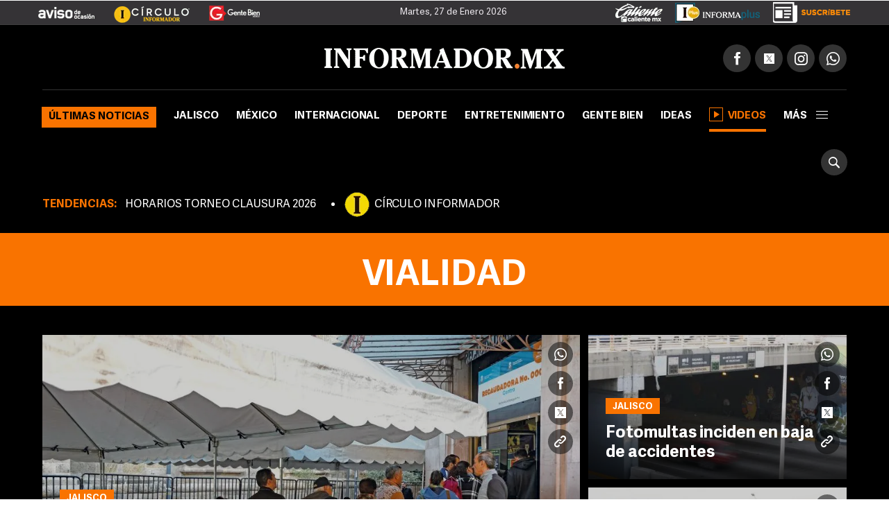

--- FILE ---
content_type: text/html;charset=UTF-8
request_url: https://www.informador.mx/vialidad-t687
body_size: 15435
content:
<!DOCTYPE html>
<html lang="es-ES">
	<head>
		<link rel="preload" as="script" href="https://cdn.ampproject.org/v0.js"><meta charset="UTF-8">
<meta http-equiv="X-UA-Compatible" content="IE=edge">
<meta name="viewport" content="width=device-width, initial-scale=1, minimum-scale=1">
<link rel="manifest" href="/manifest.json" />
<script>
window.dataLayer = window.dataLayer || [];
</script>
<!-- Google Tag Manager -->
<script>(function(w,d,s,l,i){w[l]=w[l]||[];w[l].push({'gtm.start':
new Date().getTime(),event:'gtm.js'});var f=d.getElementsByTagName(s)[0],
j=d.createElement(s),dl=l!='dataLayer'?'&l='+l:'';j.async=true;j.src=
'https://www.googletagmanager.com/gtm.js?id='+i+dl;f.parentNode.insertBefore(j,f);
})(window,document,'script','dataLayer','GTM-TZHXTN9');</script>
<!-- End Google Tag Manager -->
<title>Vialidad. Últimas noticias de Vialidad | El Informador</title>
    <meta name="description" content="VIALIDAD EN JALISCO. Todo lo referente a la vialidad, transporte, calles, avenidas, autom&oacute;viles, tarifas en Jalisco." />
    <meta property="fb:pages" content="115103408384" />
    <meta property="fb:app_id" content="137983413303451" />
    <meta property="og:title" content="Vialidad" />
    <meta property="og:type" content="website" />
    <meta property="og:description" content="VIALIDAD EN JALISCO. Todo lo referente a la vialidad, transporte, calles, avenidas, autom&oacute;viles, tarifas en Jalisco." />
    <meta property="og:url" content="https://www.informador.mx/vialidad-t687">
    <meta property="og:image" content="https://www.informador.mx/__export/1505414948000/sites/elinformador/arte/apps/facebook.jpg" />
    <meta property="og:site_name" content="El Informador :: Noticias de Jalisco, México, Deportes &amp; Entretenimiento" />
    <meta name="twitter:card" content="summary_large_image" />
    <meta name="twitter:title" content="Vialidad" />
    <meta name="twitter:image" content="https://www.informador.mx/__export/1505415148000/sites/elinformador/arte/apps/twitter_summary_card.jpg" />
    <meta name="twitter:site" content="https://twitter.com/informador" />
    <meta name="twitter:creator" content="CMS Medios" />
    <meta name="twitter:url" content="informador" />
    <meta name="twitter:domain" content="https://www.informador.mx/vialidad-t687">
    <meta name="twitter:description" content="VIALIDAD EN JALISCO. Todo lo referente a la vialidad, transporte, calles, avenidas, autom&oacute;viles, tarifas en Jalisco." />
    <link rel="canonical" href="https://www.informador.mx/vialidad-t687">
	    <link rel="next" id="nextUrl" href="https://www.informador.mx/vialidad-t687/page-2">
		<script type="application/ld+json">{"@context":"http://schema.org","@type":"WebSite","name":"El Informador","url":"https://www.informador.mx","potentialAction":{"@type":"SearchAction","target":"https://www.informador.mx/buscar.html?search={search_term_string}","query-input":"required name=search_term_string"}}</script><script type="application/ld+json">{"@context":"http://schema.org","@type":"Organization","name":"El Informador :: Noticias de Jalisco, México, Deportes &amp; Entretenimiento","url":"https://www.informador.mx","logo":"https://www.informador.mx/export/sites/elinformador/arte/logo-amp-informador.jpg","sameAs":["https://twitter.com/informador","https://www.facebook.com/elinformador/","https://www.youtube.com/channel/informadormx","https://www.instagram.com/informador/","https://plus.google.com/+informador"]}</script><!--[if lt IE 9]>
        <script src="http://html5shim.googlecode.com/svn/trunk/html5.js"></script>
    < ![endif]-->
    
    <link rel="apple-touch-icon-precomposed" href="/__export/1505415108000/sites/elinformador/arte/apps/precomposed180.png_423348521.png" sizes="57x57">
    <link rel="apple-touch-icon-precomposed" href="/__export/1505415108000/sites/elinformador/arte/apps/precomposed180.png_24156201.png" sizes="60x60">
    <link rel="apple-touch-icon-precomposed" href="/__export/1505415010000/sites/elinformador/arte/apps/precomposed72.png" sizes="72x72">
    <link rel="apple-touch-icon-precomposed" href="/__export/1505415049000/sites/elinformador/arte/apps/precomposed76.png" sizes="76x76">
    <link rel="apple-touch-icon-precomposed" href="/__export/1505415108000/sites/elinformador/arte/apps/precomposed180.png_1435457771.png" sizes="114x114">
    <link rel="apple-touch-icon-precomposed" href="/__export/1505415036000/sites/elinformador/arte/apps/precomposed120.png" sizes="120x120">
    <link rel="apple-touch-icon-precomposed" href="/__export/1505415084000/sites/elinformador/arte/apps/precomposed144.png" sizes="144x144">
    <link rel="apple-touch-icon-precomposed" href="/__export/1505415096000/sites/elinformador/arte/apps/precomposed152.png" sizes="152x152">
    <link rel="apple-touch-icon-precomposed" href="/__export/1505415108000/sites/elinformador/arte/apps/precomposed180.png" sizes="180x180">
    <link href="/__export/1506443340000/sites/elinformador/arte/apps/favicon.ico" rel="shortcut icon">
    <link href="/__export/1506443340000/sites/elinformador/arte/apps/favicon.png" rel="icon" sizes="16x16" type="image/png">
    <link href="/__export/1505414981000/sites/elinformador/arte/apps/favicon32.png" rel="icon" sizes="32x32" type="image/png">
    <link href="/__export/1505415134000/sites/elinformador/arte/apps/favicon96.png" rel="icon" sizes="96x96" type="image/png">
    <link href="/__export/1505415122000/sites/elinformador/arte/apps/precomposed192.png" rel="icon" sizes="192x192" type="image/png">
    
    <link href="/__export/1740439394592/system/modules/com.tfsla.diario.d/resources/app.min.css" rel="stylesheet" />
	<link href="/__export/1653487697779/system/modules/com.tfsla.diario.d/resources/styles/devices.css" rel="stylesheet" />
    
    
    <!-- Begin comScore Tag -->
<script>
  var _comscore = _comscore || [];
  _comscore.push({ c1: "2", c2: "9729495" });
  (function() {
    var s = document.createElement("script"), el = document.getElementsByTagName("script")[0]; s.async = true;
    s.src = (document.location.protocol == "https:" ? "https://sb" : "http://b") + ".scorecardresearch.com/beacon.js";
    el.parentNode.insertBefore(s, el);
  })();
</script>
<noscript>
  <img src="https://sb.scorecardresearch.com/p?c1=2&c2=9729495&cv=2.0&cj=1" />
</noscript>
<!-- End comScore Tag -->
    
<!-- Medios Masivos -->
<!-- Cxense script begin -->
<script type="text/javascript">
var cX = cX || {}; cX.callQueue = cX.callQueue || [];
cX.callQueue.push(['setSiteId','1136332841875363313']);
cX.callQueue.push(['sendPageViewEvent']);
</script>
<script type="text/javascript">
(function(d,s,e,t){e=d.createElement(s);e.type='text/java'+s;e.async='async';
e.src='http'+('https:'===location.protocol?'s://s':'://')+'cdn.cxense.com/cx.js';
t=d.getElementsByTagName(s)[0];t.parentNode.insertBefore(e,t);})(document,'script');
</script>
<!-- Cxense script end -->
<!-- Medios Masivos -->
<!-- Teads Cookieless Tag -->
<script>
  window.teads_analytics = window.teads_analytics || {};
  window.teads_analytics.analytics_tag_id = "PUB_19008";
  window.teads_analytics.share = window.teads_analytics.share || function() {
    ;(window.teads_analytics.shared_data = window.teads_analytics.shared_data || []).push(arguments)
  };
</script>
<script async src="https://a.teads.tv/analytics/tag.js"></script>
<!-- Teads Cookieless Tag end --><script type="application/ld+json" id="list-ldjson">{"@context":"http://schema.org","@type":"ItemList","itemListElement":[{"@type":"ListItem","position":1,"url":"https://www.informador.mx/jalisco/lomeli-anuncia-amparo-contra-alza-al-transporte-y-cuestiona-sistema-de-cobro-20260126-0175.html"},{"@type":"ListItem","position":2,"url":"https://www.informador.mx/jalisco/transporte-publico-en-la-zmg-rutas-de-camiones-detendran-sus-recorridos-el-domingo-25-de-enero-de-2026-20260124-0075.html"},{"@type":"ListItem","position":3,"url":"https://www.informador.mx/jalisco/yo-jalisco-cuando-es-el-ultimo-dia-para-hacer-el-refrendo-y-conservar-el-transporte-gratuito-20260123-0165.html"},{"@type":"ListItem","position":4,"url":"https://www.informador.mx/mexico/metrobus-cdmx-lista-completa-de-estaciones-sin-servicio-20260123-0136.html"},{"@type":"ListItem","position":5,"url":"https://www.informador.mx/jalisco/monica-magana-cuestiona-a-morena-por-abandono-presupuestal-a-jalisco-20260123-0145.html"},{"@type":"ListItem","position":6,"url":"https://www.informador.mx/jalisco/como-se-recarga-la-tarjeta-unica-al-estilo-jalisco-para-usarla-en-el-transporte-publico-20260123-0059.html"},{"@type":"ListItem","position":7,"url":"https://www.informador.mx/ideas/marcando-territorio-o-que-20260123-0026.html"},{"@type":"ListItem","position":8,"url":"https://www.informador.mx/ideas/mis-nominaciones-al-oscar-de-la-politica-20260123-0035.html"},{"@type":"ListItem","position":9,"url":"https://www.informador.mx/jalisco/gobierno-del-estado-y-feu-acuerdan-mejoras-al-transporte-publico-y-facilidades-para-la-tarjeta-unica-al-estilo-jalisco-20260122-0193.html"}]}</script><!-- NuNo: 6 -->
		<!-- DFP TARGETING !-->
		<script async src="https://cdn.ampproject.org/v0.js"></script>		
<script async custom-element="amp-ad" src="https://cdn.ampproject.org/v0/amp-ad-0.1.js"></script>
<script async custom-element="amp-sticky-ad" src="https://cdn.ampproject.org/v0/amp-sticky-ad-1.0.js"></script><script>var sizes = [
  [300, 250],
  [[970, 90], [728, 90]],
  [728, 90],
  [1, 1]
  ];
var idata = {
'slots':{
'intersticial':{'gt':'/1001694/InfoMobileInterstitial320x480', 'indn':0},
'side':{'cont':'div-gpt-ad-1505952612822-2', 'gt':'/1001694/InformadorWWW_Seccion_Square01_300x250', 'sizes':sizes[0], 'aps_size':[sizes[0]], 'indn':0, 'load':true},
'billb':{'cont':'div-gpt-ad-1497370577401-0', 'gt':'/1001694/billboard_top','sizes':[980, 250],'close':15000, 'indn':0}, 
//'preh':{'cont':'div-gpt-ad-1505952612822-1', 'gt':'/1001694/WWW_Home_Pre-Seccion_800x600','sizes':[800, 600],'close':15000, 'indn':0}, 
'stic':{'cont':'div-gpt-ad-1511567761041-0', 'gt':'/1001694/Sticky_Desktop', 'indn':0}, 
'1x1d':{'cont':'div-gpt-ad-1539621500235-0', 'gt':'/1001694/1x1Desktop','sizes':sizes[3], 'indn':0, 'indp':0},
'lbl':{'cont':'div-gpt-ad-1505952612822-5', 'gt':'/1001694/InformadorWWW_Seccion_Leaderboard_Bottom_970x90', 'sizes':sizes[1], 'aps_size':sizes[1], 'indn':0},
'lb1':{'cont':'div-gpt-ad-1507299657162-0', 'gt':'/1001694/SEC_LB_1', 'sizes':sizes[2], 'aps_size':[sizes[2]], 'indn':0, 'indp':2},
'lb2':{'cont':'div-gpt-ad-1507299657162-1', 'gt':'/1001694/SEC_LB_2', 'sizes':sizes[2], 'aps_size':[sizes[2]], 'indn':0, 'indp':4},
'lb3':{'cont':'div-gpt-ad-1507299657162-2', 'gt':'/1001694/SEC_LB_3', 'sizes':sizes[2], 'aps_size':[sizes[2]], 'indn':1, 'indp':3},
'lb4':{'cont':'div-gpt-ad-1507299657162-3', 'gt':'/1001694/SEC_LB_4', 'sizes':sizes[2], 'aps_size':[sizes[2]], 'indn':1, 'indp':6},
'lbi1':{'coni':'infinite-ad-','conf':'-1', 'gt':'/1001694/SEC_LB_5', 'sizes':sizes[2], 'aps_size':[sizes[2]], 'indn':'i','indi':3, 'indp':3},
'lbi2':{'coni':'infinite-ad-','conf':'-2', 'gt':'/1001694/SEC_LB_5', 'sizes':sizes[2], 'aps_size':[sizes[2]], 'indn':'i','indi':3, 'indp':6},
}
};
function load_newPage(page, adId)
{
console.log(idata.slots, adId);
if (idata.slots[adId]!==undefined){ idata.load.push(adId); }
console.log('to_load', idata.load);
}</script><script>idata.otC = {'nump':6};
            	 idata.target = [{'k':'GAdsBlock', 'v':'false'}, {'k':'PosSiteWid', 'v':'Tema'}, {'k':'Tema', 'v':'vialidad'}];</script>
            	<script async='async' src='https://securepubads.g.doubleclick.net/tag/js/gpt.js'></script>
<script>
window.googletag = window.googletag || {cmd: []};
googletag.cmd.push(function() {
googletag.pubads().disableInitialLoad();
});
var slot_key = Object.keys(idata.slots); var slots = [];
!function(a9,a,p,s,t,A,g){if(a[a9])return;function q(c,r){a[a9]._Q.push([c,r])}a[a9]={init:function(){q("i",arguments)},fetchBids:function(){q("f",arguments)},setDisplayBids:function(){},targetingKeys:function(){return[]},_Q:[]};A=p.createElement(s);A.async=!0;A.src=t;g=p.getElementsByTagName(s)[0];g.parentNode.insertBefore(A,g)}("apstag",window,document,"script","//c.amazon-adsystem.com/aax2/apstag.js");
var slots = {}; function timeout(domIdx){ var elm = document.getElementById(domIdx);  if(typeof elm== "object"){ elm.parentNode.removeChild(elm); } }
loadAds(1);
function loadAds(index){
  // console.log('loadAds 2 ', index);
  var slots_aps= [];
  var slots_ref = [];
  idata.load = [];
  if(index!='s'){
    for (i = 0; i < slot_key.length; i++){
      var b_loa = false;
      var indnt = idata.slots[slot_key[i]].indn;
      if((indnt=='i'&&index>=idata.slots[slot_key[i]].indi)||(idata.slots[slot_key[i]].ind===true&&idata.slots[slot_key[i]].indn<=index-1)){ indnt = index-1; }
      if(
        indnt==index-1
        &&
        (idata.slots[slot_key[i]].indp==undefined||(idata.slots[slot_key[i]].indp!=undefined&&idata.slots[slot_key[i]].indp<=idata.otC.nump))
        ){ b_loa = true; }
if(b_loa===false&&idata.slots[slot_key[i]].load!=undefined){ 
slots_aps.push({ slotID: idata.slots[slot_key[i]].cont, slotName: idata.slots[slot_key[i]].gt, sizes: idata.slots[slot_key[i]].aps_size}); 
}
      if(b_loa){
        idata.load.push(slot_key[i]);
       // console.log('a aps', i, idata.slots[slot_key[i]].aps_size);
        if(idata.slots[slot_key[i]].aps_size){
          var  slot_cont = (idata.slots[slot_key[i]].indn=='i'||idata.slots[slot_key[i]].ind===true) ? (idata.slots[slot_key[i]].cont&&index==1?idata.slots[slot_key[i]].cont:idata.slots[slot_key[i]].coni+(index==1?0:index)+idata.slots[slot_key[i]].conf ) : idata.slots[slot_key[i]].cont;
        //  console.log('aps', index,slot_cont);
          slots_aps.push({ slotID: slot_cont, slotName: idata.slots[slot_key[i]].gt, sizes: idata.slots[slot_key[i]].aps_size});
        }
      }//else if(slot_key[i]=='side'){ slots_aps.push({ slotID: idata.slots[slot_key[i]].cont, slotName: idata.slots[slot_key[i]].gt, sizes: idata.slots[slot_key[i]].aps_size}); }
    }
  }else{
    slots_aps.push({ slotID: idata.slots['side'].cont, slotName: idata.slots['side'].gt, sizes: idata.slots['side'].aps_size});
  }
 // console.log('load', idata.load);
  if(idata.load.length>0){
   // console.log('slots_aps', slots_aps);
    googletag.cmd.push(function() {
      var close_slot = [];
      for (i = 0; i < idata.load.length; i++){
        if(idata.slots[idata.load[i]]){
          islot = idata.slots[idata.load[i]];
           // console.log('load iislot', islot);
          var  slot_cont = (islot.ind===true||islot.indn=='i') ? (islot.cont&&index==1?islot.cont:islot.coni+(index==1?0:index)+islot.conf ) : islot.cont;
          if(idata.load[i]=='intersticial'){
              slots[idata.load[i]] = googletag.defineOutOfPageSlot(islot.gt, googletag.enums.OutOfPageFormat.INTERSTITIAL), slots[idata.load[i]] && ( slots[idata.load[i]].addService(googletag.pubads()) , console.log("interstitialSlot has service..."), googletag.pubads().addEventListener("slotOnload",function(t){ slots[idata.load[i]]===t.slot && console.log("Interstitial is loaded.", t.slot) } ) );
          }else{
            if(islot.sizes)
            {
              var gt_slot = googletag.defineSlot( islot.gt, islot.sizes, slot_cont) ;

             // console.log('load gislot', islot.gt, islot.sizes, slot_cont);
            }else{
              var gt_slot = googletag.defineOutOfPageSlot(islot.gt, slot_cont) ;

           // console.log('load goislot', islot.gt, slot_cont);
            }
           // console.log('load islot', islot, gt_slot.getSlotElementId(), gt_slot);
            gt_slot.addService(googletag.pubads());
            if(islot.close){
              gt_slot.setCollapseEmptyDiv(true,true);
              close_slot.push({ slotID: slot_cont, timeout: islot.close, createElement: idata.load[i]=='preh'?'div':'span'});
            }
            if(slot_key[i]=='side'){ slots[idata.load[i]] = gt_slot; }
            slots_ref.push(gt_slot);
          }
        }
      }
     // console.log(idata.target.length, idata.target);
      for (i = 0; i < idata.target.length; i++){
valT = idata.target[i].v;
if(idata.otC['target'+idata.target[i].k]){ valT = idata.otC['target'+idata.target[i].k]; }
        googletag.pubads().setTargeting(idata.target[i].k, valT);
      }
     // console.log('close', close_slot);
      if(close_slot.length>0)
      {
        googletag.pubads().addEventListener('slotRenderEnded', function(event) {
          if(event.isEmpty===false){
            for (i = 0; i < close_slot.length; i++){
              if(event.size!=null){ 
                var domId = event.slot.getSlotId().getDomId();
                if(domId==close_slot[i].slotID){ 
                  setTimeout( function(){ timeout(domId); }, close_slot[i].timeout);
                  var btn= document.createElement(close_slot[i].createElement); 
                  if(close_slot[i].createElement=='div'){ btn.id = 'cerrar_ad'; } btn.title = 'Cerrar';
                  btn.innerHTML = 'X'; 
                  document.getElementById(domId).appendChild( btn );btn.onclick = function() { var elem = document.querySelector('#'+domId);
                  elem.parentNode.removeChild(elem); }; 
                }
              }
            }
          }
        }); 
      }
      googletag.pubads().enableSingleRequest();
      googletag.enableServices();
    });
  }
  if(slots_aps.length>0){
    function _getGPTSlots(apstagSlots) {
    // get all of the slot IDs that were requested
       var slotIDs = apstagSlots.map(function(slot) { return slot.slotID; });
          // return the slot objects corresponding to the gpt slotIDs
          return googletag.pubads().getSlots().filter(function(slot) {
            // return true if the ID of the slot object is in the gpt slotIDs array
            return slotIDs.indexOf(slot.getSlotElementId()) > -1;
     });
    }
   // console.log('slots_aps init', slots_aps);
    apstag.init({
      pubID: '4ea63c78-a6d0-4cf8-8f91-ee99713f9fbc',
      adServer: 'googletag',
      bidTimeout: 2e3
    });
    apstag.fetchBids({
      slots: slots_aps
    }, function(bids) {
      // set apstag bids, then trigger the first request to GAM
     // console.log('bids', bids);
      googletag.cmd.push(function() {
        apstag.setDisplayBids();
       // console.log('slots_ref', slots_ref, slots_aps);
      if(index==1){ googletag.pubads().refresh(); }else{  if(slots_ref.length>=slots_aps.length){  googletag.pubads().refresh(slots_ref); }else{ 
 googletag.pubads().refresh(_getGPTSlots(slots_aps)); } 
}

      });
    });
  }
}
</script><!-- / DFP TARGETING !-->
		<script>
		dataLayer.push({
		 'event': 'page_info',
		 'etiqueta': 'Vialidad',
		 'hit-template': 'tema',
		 'hit-type': 'desktop'
		});
		</script>
		<!-- SpecRules true !-->
  		<script type="speculationrules">{"prerender":[{"urls":["/jalisco/cambio-de-propietario-jalisco-2026-asi-puedes-hacerlo-con-un-70-de-descuento-20260118-0089.html","/jalisco/fotomultas-inciden-en-baja-de-accidentes-20260116-0024.html","/jalisco/alistan-76-nuevos-radares-de-fotomultas-en-cruceros-20260115-0022.html","/jalisco/unidad-del-macrobus-choca-contra-camioneta-20260114-0064.html","/jalisco/asi-luce-el-operativo-vial-de-contraflujo-en-lopez-mateos-tras-su-reanudacion-video-20260112-0042.html","/jalisco/vialidad-zmg--no-se-pusieron-fotoinfracciones-por-rebasar-los-50kmh-en-avenida-vallarta-amim-20260111-0082.html","/jalisco/operativos-viales-este-dia-regresara-contraflujo-a-avenida-lopez-mateos-20260110-0060.html","/ideas/quien-maneja-mejor-en-mexico-20260110-0035.html","/jalisco/quitaran-senalizacion-sobre-limites-de-velocidad-erroneos-20260109-0113.html"],"eagerness":"moderate"}]}</script><!-- / SpecRules !-->
	</head>
	<body class="page-section page-tag tag-vialidad tag-687" data-domain="https://www.informador.mx" data-page="1" data-singini="true" data-sing="Vialidad" data-url="https://www.informador.mx/vialidad-t687/">
		
		<!-- Google Tag Manager (noscript) -->
<noscript><iframe src="https://www.googletagmanager.com/ns.html?id=GTM-TZHXTN9"
height="0" width="0" style="display:none;visibility:hidden"></iframe></noscript>
<!-- End Google Tag Manager (noscript) --><div id="banner-1x1" class="banner">
			<!-- /1001694/1x1Desktop --><div id='div-gpt-ad-1539621500235-0' style='height:1px; width:1px;'><script>googletag.cmd.push(function() { googletag.display('div-gpt-ad-1539621500235-0'); });</script></div></div>
		<!-- /1001694/Sticky_Desktop --><div id='div-gpt-ad-1511567761041-0'><script>googletag.cmd.push(function() { googletag.display('div-gpt-ad-1511567761041-0'); });</script></div><div id="banner-takeover" class="banner">
			</div>
		
		<div id="banner-billboard" class="banner banner-header">
			<div id='div-gpt-ad-1497370577401-0'><script>googletag.cmd.push(function() { googletag.display('div-gpt-ad-1497370577401-0'); });</script></div></div>	
		
		<div class="header__logos " style="position:relative">
	<div class="row--fluid">
		<a href="http://aviso.informador.com.mx/" class="sl_aviso sp_logo" target="_blank" title="Ir a Aviso de Ocasión Informador">
			</a>
		<a href="http://www.circuloinformador.mx/" class="sl_circulo sp_logo" target="_blank" title="Ir a Circulo Informador">
			</a>			
		<a href="/seccion/gentebien/" class="sl_gente sp_logo" title="Ir a Gente Bien">
			</a>   
	    <div class="header_date">
	        <span id="hd_date" class="hd_date" style="border:none">
	            Martes, 
	            27 de Enero&nbsp;2026</span>
	        <span id="hd_hour" class="hd_hour"></span>
	    </div>
	    <div class="header_top_right">
	    	<a href="http://online.caliente.mx/promoRedirect?member=informador&campaign=DEFAULT&channel=DEFAULT&zone=54623980&lp=0" class="sl_caliente sp_logo" target="_blank" title="Ir a caliente.mx">
			</a>
	        <a href="https://elinformador.pressreader.com/el-informador" class="ic-infpl sp_logo adic" target="_blank" title="Epaper">
	        	</a>
	        <a href="https://www.circuloinformador.mx/paquetes?utm_source=home&utm_medium=home&utm_campaign=wwwhome" class="ic-cirsu sp_logo adic" target="_blank" title="Suscríbete">
			</a>
	    </div>  			
	</div>
</div>
<header class="header-top site-header">
	<div class="row--fluid">
		<div class="row__logo">
			<a href="/" data-google-interstitial="false"  title="Ir al inicio" class="header__logo">
				<img alt="Logo de El Informador :: Noticias de Jalisco, México, Deportes &amp; Entretenimiento"  src="/export/sites/elinformador/arte/logo-desktop.png_162544458.png" width="346" height="30"/>
			</a>
			<div class="actions">
				
				<div class="social subnav">
					<span class="icon icon__facebook"></span>
					<span class="icon icon__twitter"></span>
					<span class="icon icon__instagram"></span>
					<a href="https://api.whatsapp.com/send?phone=523331913134" target="_blank" title="Contactenos por whatsapp"  class="icon icon__whatsapp"></a>
					<div class="submenu">
						<div class="fb-button">
							<div class="fb-like" data-href="https://www.facebook.com/elinformador/" data-layout="button_count" data-action="like" data-size="small" data-show-faces="false" data-share="false"></div>
						</div>
						<div class="tw-button">
							<a href="https://twitter.com/informador" class="twitter-follow-button" data-show-count="true" data-show-screen-name="false">Seguir @informador</a>
						</div>
						<div class="yt-button">
							<div class="g-ytsubscribe" data-channelid="UC-mLgnmcXpr9Sqe66gQfAMQ" data-layout="default" data-count="default"></div>
						</div>
						<div class="ins-button">
							<a href="https://www.instagram.com/informador/" target="_blank" title="Seguinos en Instagram">
								<span class="image"></span>
								<span class="text">Seguir</span>
							</a>
						</div>
						<div class="wsp-button">
							<a href="https://api.whatsapp.com/send?phone=523331913134" target="_blank" title="Contactenos por whatsapp">
								<span class="image"></span>
							</a>
						</div>
						</div>
				</div>
			</div>
		</div>
		<div class="row__nav">
		
			<a href="/" data-google-interstitial="false"  title="Ir al inicio" class="nav__logo">
				<img alt="Logo de El Informador :: Noticias de Jalisco, México, Deportes &amp; Entretenimiento" class="lazyload"  src="/export/sites/elinformador/arte/logo-desktop--min.png_349283178.png" width="16" height="36"/>
			</a>
			<nav class="nav__header full">
					<button type="button" class="trigger-menu">Secciones</button>
						<ul>
							<li class="ultimas active"><a href="/seccion/ultimas-noticias/" data-google-interstitial="false" >Últimas noticias</a></li>
							<li class="jalisco"><a href="/seccion/jalisco/" data-google-interstitial="false" >Jalisco</a></li>
							<li class="mexico"><a href="/seccion/mexico/" data-google-interstitial="false" >México</a></li>
							<li class="internacional"><a href="/seccion/internacional/" data-google-interstitial="false" >Internacional</a></li>
							<li class="deportes"><a href="/seccion/deportes/" data-google-interstitial="false" >Deporte</a></li>
							<li class="entretenimiento"><a href="/seccion/entretenimiento/" data-google-interstitial="false" >Entretenimiento</a></li>
							<li class="gentebien"><a href="/seccion/gentebien/" data-google-interstitial="false" >Gente Bien</a></li>
							<li class="ideas"><a href="/seccion/ideas/" data-google-interstitial="false" >Ideas</a></li>
							<li class=" active"><a href="/seccion/videos/" data-google-interstitial="false" ><span class="video-player"></span>Videos</a></li>
							<li class="subnav full">
								<a class="trigger" >más<span></span></a>
								<div class="submenu">
									<div class="content__nav">
									<div class="col col_3"><ul class="content__ul"><li class="content__li ultimas">
													<a href="/seccion/ultimas-noticias/" data-google-interstitial="false" title="Ir a Últimas noticias">Últimas noticias</a>
													</li>
								    				<li class="content__li jalisco">
													<a href="/seccion/jalisco/" data-google-interstitial="false" title="Ir a Jalisco">Jalisco</a>
													</li>
								    				<li class="content__li mexico">
													<a href="/seccion/mexico/" data-google-interstitial="false" title="Ir a México">México</a>
													</li>
								    				<li class="content__li internacional">
													<a href="/seccion/internacional/" data-google-interstitial="false" title="Ir a Internacional">Internacional</a>
													</li>
								    				<li class="content__li deportes">
													<a href="/seccion/deportes/" data-google-interstitial="false" title="Ir a Deporte">Deporte</a>
													</li>
								    				<li class="content__li entretenimiento">
													<a href="/seccion/entretenimiento/" data-google-interstitial="false" title="Ir a Entretenimiento">Entretenimiento</a>
													</li>
								    				<li class="content__li estilo">
													<a href="/seccion/estilo/" data-google-interstitial="false" title="Ir a Estilo">Estilo</a>
													</li>
								    				<li class="content__li gentebien">
													<a href="/seccion/gentebien/" data-google-interstitial="false" title="Ir a Gente Bien">Gente Bien</a>
													</li>
								    				<li class="content__li ideas">
													<a href="/seccion/ideas/" data-google-interstitial="false" title="Ir a Ideas">Ideas</a>
													</li>
								    				<li class="content__li economia">
													<a href="/seccion/economia/" data-google-interstitial="false" title="Ir a Economía">Economía</a>
													</li>
								    				<li class="content__li tecnologia">
													<a href="/seccion/tecnologia/" data-google-interstitial="false" title="Ir a Tecnología">Tecnología</a>
													</li>
								    				<li class="content__li">
													<a href="/seccion/cultura/" data-google-interstitial="false" title="Ir a Cultura">Cultura</a>
													</li>
								    				<li class="content__li">
													<a href="/seccion/videos/" data-google-interstitial="false" title="Ir a Videos" class="ic-video"><span class="video-player"></span>Videos</a>
													</li>
								    				<li class="content__li">
													<a href="/seccion/humor/" data-google-interstitial="false" title="Ir a Cartuchos">Cartuchos</a>
													</li>
								    				</ul></div><!-- duv --><div class="col col_3"><ul class="content__ul"><li class="content__li">
													<a href="/dias-festivos-y-puentes-t36108" data-google-interstitial="false" title="Ir a Días festivos y puentes">Días festivos y puentes</a>
													</li>
								    				<li class="content__li">
													<a href="/gobierno-de-jalisco-t412" data-google-interstitial="false" title="Ir a Gobierno de Jalisco">Gobierno de Jalisco</a>
													</li>
								    				<li class="content__li">
													<a href="/transporte-publico-t327" data-google-interstitial="false" title="Ir a Transporte Público">Transporte Público</a>
													</li>
								    				<li class="content__li">
													<a href="/zmg-t1866" data-google-interstitial="false" title="Ir a ZMG">ZMG</a>
													</li>
								    				<li class="content__li">
													<a href="/tren-ligero-t1197" data-google-interstitial="false" title="Ir a Tren Ligero">Tren Ligero</a>
													</li>
								    				<li class="content__li">
													<a href="/ciudad-de-mexico-t2169" data-google-interstitial="false" title="Ir a Ciudad de México">Ciudad de México</a>
													</li>
								    				<li class="content__li">
													<a href="/vicente-fernandez-t301" data-google-interstitial="false" title="Ir a Vicente Fernández">Vicente Fernández</a>
													</li>
								    				<li class="content__li">
													<a href="/impuestos-t1446" data-google-interstitial="false" title="Ir a Impuestos">Impuestos</a>
													</li>
								    				<li class="content__li">
													<a href="/seguridad-en-jalisco-t4" data-google-interstitial="false" title="Ir a Seguridad en Jalisco">Seguridad en Jalisco</a>
													</li>
								    				<li class="content__li">
													<a href="/guadalajara-t444" target="_blank" data-google-interstitial="false" title="Ir a Guadalajara">Guadalajara</a>
													</li>
								    				<li class="content__li">
													<a href="/balacera-t2851" data-google-interstitial="false" title="Ir a Balacera">Balacera</a>
													</li>
								    				</ul></div><!-- duv --><div class="col col_3"><ul class="content__ul"><li class="content__li">
													<a href="/puerto-vallarta-t1462" data-google-interstitial="false" title="Ir a Puerto Vallarta">Puerto Vallarta</a>
													</li>
								    				<li class="content__li">
													<a href="/netflix-t9013" data-google-interstitial="false" title="Ir a Netflix">Netflix</a>
													</li>
								    				<li class="content__li">
													<a href="/streaming-t5851" data-google-interstitial="false" title="Ir a Streaming">Streaming</a>
													</li>
								    				<li class="content__li">
													<a href="/series-de-television-t2525" data-google-interstitial="false" title="Ir a Series de Televisión">Series de Televisión</a>
													</li>
								    				<li class="content__li">
													<a href="/peliculas-t691" data-google-interstitial="false" title="Ir a Películas">Películas</a>
													</li>
								    				<li class="content__li">
													<a href="/television-t37" data-google-interstitial="false" title="Ir a Televisión">Televisión</a>
													</li>
								    				<li class="content__li">
													<a href="/musica-t32" data-google-interstitial="false" title="Ir a Música">Música</a>
													</li>
								    				<li class="content__li">
													<a href="/chivas-t23" data-google-interstitial="false" title="Ir a Chivas">Chivas</a>
													</li>
								    				<li class="content__li">
													<a href="/aguilas-del-america-t670" data-google-interstitial="false" title="Ir a Club América">Club América</a>
													</li>
								    				<li class="content__li">
													<a href="/atlas-t24" data-google-interstitial="false" title="Ir a Atlas">Atlas</a>
													</li>
								    				<li class="content__li">
													<a href="/sergio-perez-t2189" data-google-interstitial="false" title="Ir a Sergio Checo Pérez">Sergio "Checo" Pérez</a>
													</li>
								    				<li class="content__li">
													<a href="/f1-t426" data-google-interstitial="false" title="Ir a F1">F1</a>
													</li>
								    				<li class="content__li">
													<a href="/saul-canelo-alvarez-t5816" data-google-interstitial="false" title="Ir a Canelo Álvarez">Canelo Álvarez</a>
													</li>
								    				<li class="content__li">
													<a href="/redes-sociales-t7703" data-google-interstitial="false" title="Ir a Redes sociales">Redes sociales</a>
													</li>
								    				</ul></div><!-- duv --><div class="col col_3"><ul class="content__ul"><li class="content__li">
													<a href="https://www.circuloinformador.mx/paquetes?utm_source=home&utm_medium=home&utm_campaign=wwwhome" target="_blank" data-google-interstitial="false" title="Ir a Suscríbete" class="sp_logo adic ic-cirsu"></a>
													</li>
								    				<li class="content__li">
													<a href="https://www.informador.mx/epaper" target="_blank" data-google-interstitial="false" title="Ir a Informaplus" class="sp_logo adic ic-infpl"></a>
													</li>
								    				<li class="content__li">
													<a href="http://hemeroteca.informador.com.mx/" target="_blank" data-google-interstitial="false" title="Ir a Hemeroteca">Hemeroteca</a>
													</li>
								    				<li class="content__li">
													<a href="/pages/rss.html" data-google-interstitial="false" title="Ir a RSS">RSS</a>
													</li>
								    				</ul></div><!-- duv --></div><div class="content__nav _btm"><div class=""><ul class="content__ul"><li class="content__li">
													<a href="/contacto.html" data-google-interstitial="false" title="Ir a Contactar a la redacción">Contactar a la redacción</a>
													</li>
								    				<li class="content__li">
													<a href="/pages/derecho-replica.html" data-google-interstitial="false" title="Ir a Derecho de réplica">Derecho de réplica</a>
													</li>
								    				<li class="content__li">
													<a href="/pages/publicidad.html" data-google-interstitial="false" title="Ir a Aviso de privacidad">Aviso de privacidad</a>
													</li>
								    				</div><!-- duv1 -->
							</li>
						</ul>
					</nav>
			<button type="button" class="icon icon__search_cool lkn_search">
				<span>Buscar</span>
			</button>
		</div>
	</div>
	<form class="site-search" action="/buscar.html" method="POST">
		<fieldset>
			<button type="submit" class="icon icon__search_cool"></button>
			<input type="text" name="search" placeholder="Buscar" />
			<button type="button" class="close"></button>
		</fieldset>
	</form>
	
</header>
<nav class="nav__hotlinks h50">
<div class="content_nav_hdr">
		<ul><li>TENDENCIAS:</li>
		   <li class="content__li i0">
				<a href="/horarios-clausura-2026-t148995" title="" data-google-interstitial="false" class="hot-link">HORARIOS TORNEO CLAUSURA 2026</a>
				</li>
		<li class="content__li i1">
				<a href="http://bit.ly/3JHwlYa" title="" data-google-interstitial="false" class="acirculo">CÍRCULO INFORMADOR</a>
				</li>
		</ul>
		</div>
 	</nav>
<section class="site-main">			
			<div class="section-content">
				<div class="home-featured">
					<header class="section-header">
						<h1 class="section-title">Vialidad</h1>
						</header>
					
					<div class="page-builder">
	<div class="clearfix">
	<article class="news news-inner news-builder-medium jalisco" >
				<div class="news-share">
					<a href="https://api.whatsapp.com/send?text=Mira este articulo " target="_blank" rel="noopener" class="icon icon__whatsapp"></a>
					<button type="button" class="icon icon__facebook" data-share="facebook" data-link="https://www.informador.mx/jalisco/cambio-de-propietario-jalisco-2026-asi-puedes-hacerlo-con-un-70-de-descuento-20260118-0089.html"></button>
					<button type="button" class="icon icon__twitter" data-share="twitter" data-link="https://www.informador.mx/jalisco/cambio-de-propietario-jalisco-2026-asi-puedes-hacerlo-con-un-70-de-descuento-20260118-0089.html" data-text="Cambio de propietario Jalisco 2026: Así puedes hacerlo con un 70% de descuento"></button>
					<button type="button" class="icon icon__link" data-share="simple_copy" data-link="https://www.informador.mx/jalisco/cambio-de-propietario-jalisco-2026-asi-puedes-hacerlo-con-un-70-de-descuento-20260118-0089.html"></button>
				</div>
				
				<figure class="news-media" >
						<a href="/jalisco/cambio-de-propietario-jalisco-2026-asi-puedes-hacerlo-con-un-70-de-descuento-20260118-0089.html" title="Cambio de propietario Jalisco 2026: Así puedes hacerlo con un 70% de descuento">
							<img src="/__export/1767355828782/sites/elinformador/img/2026/01/02/imagen_imagen_foto-22-12-25-5-47-49-pm-2-20251222-art_crop1767355824604.jpg_1638989778.jpg" width='938' height='521' alt="La buena noticia es que el descuento del 70% estará vigente durante todo 2026, así que puedes hacerlo en cualquier momento del año. EL INFORMADOR / ARCHIVO" />
							</a>
					</figure>
				<div class="news-data">
					
					<span class="news-section">Jalisco</span>
					<h2 class="news-title">
						<a href="/jalisco/cambio-de-propietario-jalisco-2026-asi-puedes-hacerlo-con-un-70-de-descuento-20260118-0089.html" title="Cambio de propietario Jalisco 2026: Así puedes hacerlo con un 70% de descuento" >
							Cambio de propietario Jalisco 2026: Así puedes hacerlo con un 70% de descuento</a>
					</h2>
					
				</div>
			</article>
				
		<div class="page-builder-vert">
			<div class="MiniaturasVerticales">
		<article class="news news-inner news-builder-largest jalisco" >
					
					<div class="news-share">
						<a href="https://api.whatsapp.com/send?text=Mira este articulo " target="_blank" rel="noopener" class="icon icon__whatsapp"></a>
						<button type="button" class="icon icon__facebook" data-share="facebook" data-link="https://www.informador.mx/jalisco/fotomultas-inciden-en-baja-de-accidentes-20260116-0024.html"></button>
						<button type="button" class="icon icon__twitter" data-share="twitter" data-link="https://www.informador.mx/jalisco/fotomultas-inciden-en-baja-de-accidentes-20260116-0024.html" data-text="Fotomultas inciden en baja de accidentes"></button>
						<button type="button" class="icon icon__link" data-share="simple_copy" data-link="https://www.informador.mx/jalisco/fotomultas-inciden-en-baja-de-accidentes-20260116-0024.html"></button>
					</div>
					
					<figure class="news-media" >
							<a href="/jalisco/fotomultas-inciden-en-baja-de-accidentes-20260116-0024.html" title="Fotomultas inciden en baja de accidentes">
								<img src="/__export/1768559670193/sites/elinformador/img/2026/01/16/exceso_de_velocidad_crop1768559669545.jpg_195882809.jpg" width='457' height='254' alt="Desde la implementación de los radares de velocidad, los accidentes en Jalisco han disminuido 67.1%. EL INFORMADOR/Archivo" />
								</a>
						</figure>
					<div class="news-data">
						
						<span class="news-section">Jalisco</span>
						<h2 class="news-title">
							<a href="/jalisco/fotomultas-inciden-en-baja-de-accidentes-20260116-0024.html" title="Fotomultas inciden en baja de accidentes" >
								Fotomultas inciden en baja de accidentes</a>
						</h2>
						
					</div>	
				</article>	
			<article class="news news-inner news-builder-largest jalisco" >
					
					<div class="news-share">
						<a href="https://api.whatsapp.com/send?text=Mira este articulo " target="_blank" rel="noopener" class="icon icon__whatsapp"></a>
						<button type="button" class="icon icon__facebook" data-share="facebook" data-link="https://www.informador.mx/jalisco/alistan-76-nuevos-radares-de-fotomultas-en-cruceros-20260115-0022.html"></button>
						<button type="button" class="icon icon__twitter" data-share="twitter" data-link="https://www.informador.mx/jalisco/alistan-76-nuevos-radares-de-fotomultas-en-cruceros-20260115-0022.html" data-text="Alistan 76 nuevos radares de fotomultas en cruceros"></button>
						<button type="button" class="icon icon__link" data-share="simple_copy" data-link="https://www.informador.mx/jalisco/alistan-76-nuevos-radares-de-fotomultas-en-cruceros-20260115-0022.html"></button>
					</div>
					
					<figure class="news-media" >
							<a href="/jalisco/alistan-76-nuevos-radares-de-fotomultas-en-cruceros-20260115-0022.html" title="Alistan 76 nuevos radares de fotomultas en cruceros">
								<img src="/__export/1768473507543/sites/elinformador/img/2026/01/15/radar_fotomultas_a_navarro_crop1768473506856.jpg_200756829.jpg" width='457' height='254' alt="Los nuevos radares se instalarán en las avenidas más peligrosas de la ciudad para reducir los accidentes, como en 8 de Julio y Camino Real a Colima. En la imagen, el radar ubicado en el cruce de Patria y Colón. EL INFORMADOR/A. Navarro" />
								</a>
						</figure>
					<div class="news-data">
						
						<span class="news-section">Jalisco</span>
						<h2 class="news-title">
							<a href="/jalisco/alistan-76-nuevos-radares-de-fotomultas-en-cruceros-20260115-0022.html" title="Alistan 76 nuevos radares de fotomultas en cruceros" >
								Alistan 76 nuevos radares de fotomultas en cruceros</a>
						</h2>
						
					</div>	
				</article>	
			</div>
		</div>	
		</div>
</div></div>
				
				<div class="banner banner-fullwidth"> <div id='div-gpt-ad-1505952612822-5' style='height:90px; width:970px;'>    <script>        googletag.cmd.push(function() { googletag.display('div-gpt-ad-1505952612822-5'); });    </script></div></div> <div class="row">
					<div class="mod mod-home-latestnews">
						<div class="mod-header">
							<h2 class="mod-title">Últimas noticias de Vialidad</h2>
						</div>
						<div class="mod-content clearfix">
							<div class="col-aside">
								<section class="mod mod-lomasvisto">
			<header class="mod-header">
				<h2 class="mod-title">Selección del Editor</h2>
			</header>
			<ol class="mod-content">
	<li>
					<article class="news news-summary mexico" >
						<span class="mod-number">1</span>
						
						<figure class="news-media" >																
								<a href="/mexico/apatzingan-narcominas-y-drones-aterrorizan-a-tierra-caliente-en-michoacan-20260127-0105.html" title="null" target="_self">
										<img src="/__export/1769538921566/sites/elinformador/img/2026/01/27/web_canva-8-_version1769538889424.png_443377816.png" width='127' height='95' alt="Tan sólo el año pasado, las fuerzas federales y del estado de Michoacán desactivaron 276 artefactos explosivos en Apatzingán. AP / ARCHIVO" />
										
								</a>
							</figure>
							<div class="news-data">
							<a href="/seccion/mexico/" class="news-section" title="México">México</a>
							<h1 class="news-title">
								<a href="/mexico/apatzingan-narcominas-y-drones-aterrorizan-a-tierra-caliente-en-michoacan-20260127-0105.html" title="Narcominas y drones aterrorizan a Tierra Caliente en Michoacán" target="_self" >
									Narcominas y drones aterrorizan a Tierra Caliente en Michoacán</a>
							</h1>
						</div>
					</article>
				</li>
	
	<li>
					<article class="news news-summary mexico" >
						<span class="mod-number">2</span>
						
						<figure class="news-media" >																
								<a href="/sheinbaum-en-vivo-la-mananera-de-hoy-martes-27-de-enero-de-2026-t202601230002.html" title="null" target="_self">
										<img src="/__export/1769175795587/sites/elinformador/img/2026/01/23/maxanera_2_version1769175794834.jpg_1327886467.jpg" width='127' height='95' alt="EFE" />
										
								</a>
							</figure>
							<div class="news-data">
							<a href="/seccion/mexico/" class="news-section" title="México">México</a>
							<h1 class="news-title">
								<a href="/sheinbaum-en-vivo-la-mananera-de-hoy-martes-27-de-enero-de-2026-t202601230002.html" title=""La Mañanera" de Sheinbaum de hoy martes 27 de enero de 2026" target="_self" >
									"La Mañanera" de Sheinbaum de hoy martes 27 de enero de 2026</a>
							</h1>
						</div>
					</article>
				</li>
	
	<li>
					<article class="news news-summary mexico" >
						<span class="mod-number">3</span>
						
						<figure class="news-media" >																
								<a href="/mexico/por-que-se-relaciona-a-el-botox-con-exfuncionario-de-cuauhtemoc-blanco-20260127-0069.html" title="null" target="_self">
										<img src="/__export/1769528396944/sites/elinformador/img/2026/01/27/web_canva-4-_version1769528375938.png_890715536.png" width='127' height='95' alt="La Fiscalía de Michoacán informó que “El Botox” estaba relacionado con extorsiones a productores de limón y con el asesinato de Bernardo Bravo. ESPECIAL" />
										
								</a>
							</figure>
							<div class="news-data">
							<a href="/seccion/mexico/" class="news-section" title="México">México</a>
							<h1 class="news-title">
								<a href="/mexico/por-que-se-relaciona-a-el-botox-con-exfuncionario-de-cuauhtemoc-blanco-20260127-0069.html" title="¿Por qué se relaciona a "El Botox" con exsecretario de Morelos?" target="_self" >
									¿Por qué se relaciona a "El Botox" con exsecretario de Morelos?</a>
							</h1>
						</div>
					</article>
				</li>
	
	<li>
					<article class="news news-summary mexico" >
						<span class="mod-number">4</span>
						
						<figure class="news-media" >																
								<a href="/mexico/sonora-vinculan-a-6-personas-y-a-representante-de-tienda-en-hermosillo-por-incendio-que-dejo-24-muertos-20260127-0061.html" title="null" target="_self">
										<img src="/__export/1769523801695/sites/elinformador/img/2026/01/27/sbvcv_version1769523800952.jpg_1327886467.jpg" width='127' height='95' alt="Un juez dictaminó que las personas imputadas en el proceso deben seguir en libertad bajo medidas cautelares. X / @SonoraSeguridad" />
										
								</a>
							</figure>
							<div class="news-data">
							<a href="/seccion/mexico/" class="news-section" title="México">México</a>
							<h1 class="news-title">
								<a href="/mexico/sonora-vinculan-a-6-personas-y-a-representante-de-tienda-en-hermosillo-por-incendio-que-dejo-24-muertos-20260127-0061.html" title="Vinculan a 6 personas y a representante de tienda de Sonora por incendio" target="_self" >
									Vinculan a 6 personas y a representante de tienda de Sonora por incendio</a>
							</h1>
						</div>
					</article>
				</li>
	
	<li>
					<article class="news news-summary jalisco" >
						<span class="mod-number">5</span>
						
						<figure class="news-media" >																
								<a href="/jalisco/clima-guadalajara-hoy-hara-frio-o-calor-este-martes-27-de-enero-20260127-0056.html" title="null" target="_self">
										<img src="/__export/1769523455595/sites/elinformador/img/2026/01/27/web_canva-1-_version1769523427890.png_1113252404.png" width='127' height='95' alt="Hoy en Guadalajara se prevén nubes y claros la mayor parte del día. ESPECIAL / CANVA" />
										
								</a>
							</figure>
							<div class="news-data">
							<a href="/seccion/jalisco/" class="news-section" title="Jalisco">Jalisco</a>
							<h1 class="news-title">
								<a href="/jalisco/clima-guadalajara-hoy-hara-frio-o-calor-este-martes-27-de-enero-20260127-0056.html" title="¿Hará frío o calor este martes en Guadalajara?" target="_self" >
									¿Hará frío o calor este martes en Guadalajara?</a>
							</h1>
						</div>
					</article>
				</li>
	
	</ol>				
		</section>
	<div class="box-fixed">
								<div class="banner"> <div id='div-gpt-ad-1505952612822-2' style='height:250px; width:300px;'>    <script>        googletag.cmd.push(function() { googletag.display('div-gpt-ad-1505952612822-2'); });    </script></div></div> </div>
							</div>
							
							<div class="col-main">
								<article class="news news-summary big jalisco" data-npos="4" data-page="1">
            <figure class="news-media" >
                    <a href="/jalisco/unidad-del-macrobus-choca-contra-camioneta-20260114-0064.html" title="Unidad del Macrobús choca contra camioneta">
                        <img src="/__export/1768401207370/sites/elinformador/img/2026/01/14/en_vivo_informaaa_-_2026-01-14t083234_500_version1768401206700.jpg_1054721734.jpg" width='254' height='190' alt="El conductor de la camioneta aceptó su responsabilidad ante los policías viales y será quien responda por los daños materiales. ESPECIAL" />
                            
                            </a>
                </figure>
            <div class="news-data">
                <span class="news-section">Jalisco</span>
                <h2 class="news-title">
                    <a href="/jalisco/unidad-del-macrobus-choca-contra-camioneta-20260114-0064.html" title="Unidad del Macrobús choca contra camioneta" >
                        Unidad del Macrobús choca contra camioneta</a>
                </h2>
                
                <p><time class="news-date" datetime="2026-14-01T08:35" >
                    14 de enero de 2026 - 08:35 hs
                </time></p>
        
	        <div class="mod-tags tags-list"><ul>
		        <li><a href="/accidentes-t409" title="Ver noticias sobre Accidentes">Accidentes</a></li>
						         </ul></div>
	        </div>
        </article>  
    <article class="news news-summary big jalisco" data-npos="5" data-page="1">
            <figure class="news-media" >
                    <a href="/jalisco/asi-luce-el-operativo-vial-de-contraflujo-en-lopez-mateos-tras-su-reanudacion-video-20260112-0042.html" title="Así luce el operativo vial de contraflujo en López Mateos tras su reanudación (VIDEO)">
                        <img src="/__export/1768226812059/sites/elinformador/img/2026/01/12/contraflujo_lopez_mateos_version1768226773524.jpg_690744990.jpg" width='254' height='190' alt="Hoy por la mañana regresó el operativo vial de contraflujo en avenida López Mateos. EL INFORMADOR / ARCHIVO" />
                            
                            </a>
                </figure>
            <div class="news-data">
                <span class="news-section">Jalisco</span>
                <h2 class="news-title">
                    <a href="/jalisco/asi-luce-el-operativo-vial-de-contraflujo-en-lopez-mateos-tras-su-reanudacion-video-20260112-0042.html" title="Así luce el operativo vial de contraflujo en López Mateos tras su reanudación (VIDEO)" >
                        Así luce el operativo vial de contraflujo en López Mateos tras su reanudación (VIDEO)</a>
                </h2>
                
                <p><time class="news-date" datetime="2026-12-01T08:06" >
                    12 de enero de 2026 - 08:06 hs
                </time></p>
        
	        <div class="mod-tags tags-list"><ul>
		        <li><a href="/policia-vial-t19953" title="Ver noticias sobre Policía Vial">Policía Vial</a></li>
						         <li><span> Contraflujo</span></li>
						         </ul></div>
	        </div>
        </article>  
    <div class="banner banner-fullwidth"> <!-- /1001694/SEC_LB_1 -->    <div id='div-gpt-ad-1507299657162-0' style='height:90px; width:728px;display:inline'>        <script>            googletag.cmd.push(function() {                /*googletag.defineSlot('/1001694/SEC_LB_1', [728, 90], 'div-gpt-ad-1507299657162-0').addService(googletag.pubads());              googletag.enableServices();     */             googletag.display('div-gpt-ad-1507299657162-0');            });        </script>    </div></div> <article class="news news-summary big jalisco" data-npos="6" data-page="1">
            <figure class="news-media" >
                    <a href="/jalisco/vialidad-zmg--no-se-pusieron-fotoinfracciones-por-rebasar-los-50kmh-en-avenida-vallarta-amim-20260111-0082.html" title="No se pusieron fotoinfracciones por rebasar los 50km/h en Avenida Vallarta: AMIM">
                        <img src="/__export/1742640020333/sites/elinformador/img/2025/03/22/limites_de_velocidad_guadalajara_crop1742640019486.jpg_1485763207.jpg" width='254' height='190' alt="En el AMG hay 67 radares de velocidad distribuidos en seis municipios: 33 se ubican en Zapopan, 16 en Guadalajara, ocho en San Pedro Tlaquepaque, cuatro en Tonalá, cuatro en Tlajomulco de Zúñiga y dos en El Salto. EL INFORMADOR / ARCHIVO" />
                            
                            </a>
                </figure>
            <div class="news-data">
                <span class="news-section">Jalisco</span>
                <h2 class="news-title">
                    <a href="/jalisco/vialidad-zmg--no-se-pusieron-fotoinfracciones-por-rebasar-los-50kmh-en-avenida-vallarta-amim-20260111-0082.html" title="No se pusieron fotoinfracciones por rebasar los 50km/h en Avenida Vallarta: AMIM" >
                        No se pusieron fotoinfracciones por rebasar los 50km/h en Avenida Vallarta: AMIM</a>
                </h2>
                
                <p><time class="news-date" datetime="2026-11-01T17:06" >
                    11 de enero de 2026 - 17:06 hs
                </time></p>
        
	        <div class="mod-tags tags-list"><ul>
		        <li><a href="/zmg-t1866" title="Ver noticias sobre ZMG">ZMG</a></li>
						         <li><a href="/fotomultas-t9280" title="Ver noticias sobre Fotomultas">Fotomultas</a></li>
						         </ul></div>
	        </div>
        </article>  
    <article class="news news-summary big jalisco" data-npos="7" data-page="1">
            <figure class="news-media" >
                    <a href="/jalisco/operativos-viales-este-dia-regresara-contraflujo-a-avenida-lopez-mateos-20260110-0060.html" title="Desde el lunes, regresa contraflujo a Avenida López Mateos">
                        <img src="/__export/1768070739153/sites/elinformador/img/2026/01/10/whatsapp_image_2026-01-10_at_12_19_25_pm_1_version1768070737220.jpeg_494231486.jpeg" width='254' height='190' alt="La Policía Vial informó que con el contraflujo en López Mateos, los tiempos de traslados se redujeron hasta 25 minutos. ESPECIAL" />
                            
                            </a>
                </figure>
            <div class="news-data">
                <span class="news-section">Jalisco</span>
                <h2 class="news-title">
                    <a href="/jalisco/operativos-viales-este-dia-regresara-contraflujo-a-avenida-lopez-mateos-20260110-0060.html" title="Desde el lunes, regresa contraflujo a Avenida López Mateos" >
                        Desde el lunes, regresa contraflujo a Avenida López Mateos</a>
                </h2>
                
                <p><time class="news-date" datetime="2026-10-01T12:47" >
                    10 de enero de 2026 - 12:47 hs
                </time></p>
        
	        <div class="mod-tags tags-list"><ul>
		        <li><a href="/operativos-especiales-de-vialidad-t76" title="Ver noticias sobre Operativos especiales de vialidad">Operativos especiales de vialidad</a></li>
						         <li><a href="/lopez-mateos-t2875" title="Ver noticias sobre López Mateos">López Mateos</a></li>
						         </ul></div>
	        </div>
        </article>  
    <div class="banner banner-fullwidth"> <!-- /1001694/SEC_LB_2 -->    <div id='div-gpt-ad-1507299657162-1' style='height:90px; width:728px;display:inline'>        <script>            googletag.cmd.push(function() {                /*googletag.defineSlot('/1001694/SEC_LB_2', [728, 90], 'div-gpt-ad-1507299657162-1').addService(googletag.pubads());                googletag.enableServices();      */          googletag.display('div-gpt-ad-1507299657162-1');            });        </script>    </div></div> <article class="news news-summary big ideas" data-npos="8" data-page="1">
            <figure class="news-media" >
                    <a href="/ideas/quien-maneja-mejor-en-mexico-20260110-0035.html" title="¿Quién maneja mejor en México?">
                        <img src="/__export/1764419346154/sites/elinformador/img/2025/11/29/soliveira_grande_crop1764419345754.jpg_1485763207.jpg" width='254' height='190' alt="¿Quién maneja mejor en México?" />
                            
                            </a>
                </figure>
            <div class="news-data">
                <span class="news-section">Ideas</span>
                <h2 class="news-title">
                    <a href="/ideas/quien-maneja-mejor-en-mexico-20260110-0035.html" title="¿Quién maneja mejor en México?" >
                        ¿Quién maneja mejor en México?</a>
                </h2>
                
                <p><time class="news-date" datetime="2026-10-01T05:00" >
                    10 de enero de 2026 - 05:00 hs
                </time></p>
        
	        <div class="mod-tags tags-list"><ul>
		        <li><a href="/autos-t2294" title="Ver noticias sobre Autos">Autos</a></li>
						         </ul></div>
	        </div>
        </article>  
    <article class="news news-summary big jalisco" data-npos="9" data-page="1">
            <figure class="news-media" >
                    <a href="/jalisco/quitaran-senalizacion-sobre-limites-de-velocidad-erroneos-20260109-0113.html" title="Quitarán señalización sobre límites de velocidad erróneos">
                        <img src="/__export/1767987968484/sites/elinformador/img/2026/01/09/rs3151550_dig-2023-01-19-23-31-24_version1767987966783.jpg_33321204.jpg" width='254' height='190' alt="El gobernador de Jalisco dijo que la modificación fue revertida debido a que ocasionaría molestias en la ciudadanía. EL INFORMADOR / ARCHIVO" />
                            
                            </a>
                </figure>
            <div class="news-data">
                <span class="news-section">Jalisco</span>
                <h2 class="news-title">
                    <a href="/jalisco/quitaran-senalizacion-sobre-limites-de-velocidad-erroneos-20260109-0113.html" title="Quitarán señalización sobre límites de velocidad erróneos" >
                        Quitarán señalización sobre límites de velocidad erróneos</a>
                </h2>
                
                <p><time class="news-date" datetime="2026-09-01T13:46" >
                    9 de enero de 2026 - 13:46 hs
                </time></p>
        
	        <div class="mod-tags tags-list"><ul>
		        <li><a href="/pablo-lemus-t3365" title="Ver noticias sobre Pablo Lemus">Pablo Lemus</a></li>
						         </ul></div>
	        </div>
        </article>  
    <button class="view-more" data-viewmore="/ajax/get_tags_news.html" data-tags="vialidad" data-size="9" data-page="2">Ver más</button> 
    </div>
						</div>
					</div>
				</div>
			</div>
  		</section>
		
		<footer class="site-footer">
	<div class="row--fluid">
		<div class="footer-logos clearfix">
		
			<a href="https://aviso.informador.com.mx/" title="Ir a Aviso de Ocasión" target="_blank" class="sp_logo sl_aviso" ></a>
			<a href="https://www.circuloinformador.mx/" title="Ir a Circulo Informador" target="_blank" class="sp_logo sl_circulo"></a>
			<a href="https://www.gentebien.com.mx/" target="_blank" title="Ir a Gente bien" class="sp_logo sl_gente"></a>
			</div>
		<div class="footer-top clearfix">
			<a href="/" title="Ir al inicio" class="sp_logo site-logo"></a>
			<nav class="footer-nav">             
			                                                                                       
					<ul>
						<li>
							<a href="/seccion/jalisco/" title="Ir a la sección Jalisco" data-google-interstitial="false">Jalisco</a> 
						</li>
						<li>
							<a href="/seccion/mexico/" title="Ir a la sección México" data-google-interstitial="false">México</a> 
						</li>
						<li>
							<a href="/seccion/internacional/" title="Ir a la sección internacional" data-google-interstitial="false">internacional</a> 
						</li>
						<li>
							<a href="/seccion/deportes/" title="Ir a la sección Deportes" data-google-interstitial="false">Deportes</a> 
						</li>
						<li>
							<a href="/seccion/tecnologia/" title="Ir a la sección Tecnología" data-google-interstitial="false">Tecnología</a> 
						</li>
						<li>
							<a href="/seccion/entretenimiento/" title="Ir a la sección Entretenimiento" data-google-interstitial="false">Entretenimiento</a> 
						</li>
						<li>
							<a href="/seccion/cultura/" title="Ir a la sección cultura" data-google-interstitial="false">cultura</a> 
						</li>
						<li>
							<a href="/seccion/economia/" title="Ir a la sección economía" data-google-interstitial="false">economía</a> 
						</li>
					</ul>
				
				

					<ul class="footer-subnav">
						<li>
							<a href="http://hemeroteca.informador.com.mx/" title="hemeroteca" target="_blank">hemeroteca</a> 
						</li>
						<li>
							<a href="/pages/publicidad.html" title="publicidad online" data-google-interstitial="false">publicidad online</a> 
						</li>
						
					</ul>
				</nav>
			
			</div>
		<div class="footer-bottom clearfix">
			<p> El Informador :: Noticias de Jalisco, México, Deportes &amp; Entretenimiento® es marca registrada © Unión Editorialista, S.A. de C.V. 2008-2017 <br><span> <a href="/pages/politicas-de-privacidad.html" title="Aviso de Privacidad" data-google-interstitial="false">Aviso de Privacidad</a> | <a href="/pages/derecho-replica.html" title="Derecho de Réplica" data-google-interstitial="false">Derecho de Réplica</a> | <a href="/pages/terminos-y-condiciones.html" title="Términos y Condiciones" data-google-interstitial="false">Términos y Condiciones</a></span></p>
			
			<div class="pull-left">
				<a href="http://www.iconosur.com/" title="Iconosur | Productora de Internet" target="_blank" rel="nofollow" class="sp_logo"></a>
				<a href="https://www.bluestack.la" title="Plataforma BLUESTACK CMS (antes CMS MEDIOS)" target="_blank" rel="nofollow">
					<img src="/__export/1687357142865/sites/elinformador/arte/logo-footer-saas-blanco-bluestack.png" width="73" height="26" alt="Logo BLUESTACK">
				</a>
			</div>
			<div class="pull-right">
				<a href="https://alianzademediosmx.org/" title="Alianza de Medios MX" target="_blank" rel="nofollow" class="sp_logo adic ic-alimx"></a>
				<a href="https://www.comscore.com/" title="Comscore" target="_blank" rel="nofollow" class="sp_logo"></a>
			</div>
		</div>
	</div>
</footer><div id="fb-root"></div>
<script id="jqscript" type="text/javascript" src="/__export/1670457052276/system/modules/com.tfsla.diario.d/resources/summary.min.js" async></script>
		<script type="text/javascript" src="/__export/1525355817237/system/modules/com.tfsla.diario.d/resources/scripts/Comscore.js"></script>

<script type="module">
  // Import the functions you need from the SDKs you need
  import { initializeApp } from "https://www.gstatic.com/firebasejs/10.13.0/firebase-app.js";
  import { getMessaging, getToken } from "https://www.gstatic.com/firebasejs/10.13.0/firebase-messaging.js";
  // TODO: Add SDKs for Firebase products that you want to use
  // https://firebase.google.com/docs/web/setup#available-libraries

// Yout web config aditionals
  const STORAGE_KEY = "cms_token_sync_040924";
  const SITE = "/sites/elinformador";
  const PUBLICATION = "1";
  const TOPIC = "push_informador";
  
	if (Notification.permission === 'default') {
		localStorage.removeItem(STORAGE_KEY);
		localStorage.removeItem(STORAGE_KEY+"_value");
	}
  
 // Your web app's Firebase configuration
  const vapidKey = "BCHza3BcdsVqPpTxYjjHLqZuiP3WE-a2uoG95CiwZgCSsKbNMskLbDklYG81-soICiD-IcZEZWvXjqi2Flb70DE";
  const firebaseConfig = {
  	apiKey: "AIzaSyDLS-J8L3SFeG4KBJCtkj6eEcbpDk9IKuI",
 	 authDomain: "informador-push-notifications.firebaseapp.com",
 	 databaseURL: "https://informador-push-notifications.firebaseio.com",
  	projectId: "informador-push-notifications",
  	storageBucket: "informador-push-notifications.appspot.com",
  	messagingSenderId: "879977909824",
 	 appId: "1:879977909824:web:5ddc9b322156c9a5fe59a5",
 	 measurementId: "G-L878J5P48H"
  };

  // Initialize Firebase
  const app = initializeApp(firebaseConfig);
  //const messaging = getMessaging(app);

const messaging = getMessaging();
getToken(messaging, { vapidKey: vapidKey }).then((currentToken) => {
  if (currentToken) {
    	var tokenStorage = localStorage.getItem(STORAGE_KEY);
	if (tokenStorage == null || tokenStorage == undefined) {
		localStorage.setItem(STORAGE_KEY, true);
		localStorage.setItem(STORAGE_KEY+"_value", currentToken);

		fetch('/ajax/notifications/registerWebClientService.json?token='+currentToken+'&site='+SITE+'&publication='+PUBLICATION+'&topic='+TOPIC, {
			method: 'GET',
			mode: 'cors'
	    	}).then(function(response) {
		      	console.log("Fetch from server respose registerWebClientService: " + response);
		}).catch(function(e) {
	    		console.log("Error on fetch from server registerWebClientService: " + e);
		});
	}

    	console.log("User current token: " + currentToken);
  } else {
    // Show permission request UI
    console.log('No registration token available. Request permission to generate one.');
    // ...
  }
}).catch((err) => {
  console.log('An error occurred while retrieving token. ', err);
  // ...
});
</script>
<amp-sticky-ad layout="nodisplay" style="z-index: 2147483647;">
<amp-ad width="970" height="90" type="doubleclick" data-slot="/1001694/INF_ABT" data-multi-size="728x90" json='{"targeting":{"GAdsBlock":"false", "PosSiteWid":"tema", "Tema":"vialidad"}}' data-multi-size-validation="false" data-loading-strategy="3"></amp-ad>
</amp-sticky-ad><img src="/_req/sites/elinformador/1/L3RhZ3MuaHRtbA==" /></body>
			</html>


--- FILE ---
content_type: text/html; charset=utf-8
request_url: https://www.google.com/recaptcha/api2/aframe
body_size: 268
content:
<!DOCTYPE HTML><html><head><meta http-equiv="content-type" content="text/html; charset=UTF-8"></head><body><script nonce="fg8SC9a4536zYF8wCUKmIQ">/** Anti-fraud and anti-abuse applications only. See google.com/recaptcha */ try{var clients={'sodar':'https://pagead2.googlesyndication.com/pagead/sodar?'};window.addEventListener("message",function(a){try{if(a.source===window.parent){var b=JSON.parse(a.data);var c=clients[b['id']];if(c){var d=document.createElement('img');d.src=c+b['params']+'&rc='+(localStorage.getItem("rc::a")?sessionStorage.getItem("rc::b"):"");window.document.body.appendChild(d);sessionStorage.setItem("rc::e",parseInt(sessionStorage.getItem("rc::e")||0)+1);localStorage.setItem("rc::h",'1769543821946');}}}catch(b){}});window.parent.postMessage("_grecaptcha_ready", "*");}catch(b){}</script></body></html>

--- FILE ---
content_type: text/plain; charset=UTF-8
request_url: https://at.teads.tv/fpc?analytics_tag_id=PUB_19008&tfpvi=&gdpr_status=22&gdpr_reason=220&gdpr_consent=&ccpa_consent=&shared_ids=&sv=d656f4a&
body_size: 56
content:
MTBkOTBkMDItYmZiOC00ZGNmLWEyMWYtMTFjY2ZjY2QzMjVjIzctOA==

--- FILE ---
content_type: text/javascript;charset=utf-8
request_url: https://id.cxense.com/public/user/id?json=%7B%22identities%22%3A%5B%7B%22type%22%3A%22ckp%22%2C%22id%22%3A%22mkx0p9m9l275q8uj%22%7D%2C%7B%22type%22%3A%22lst%22%2C%22id%22%3A%22j8cb9iiq3x0y1ogacpffsrp3w%22%7D%2C%7B%22type%22%3A%22cst%22%2C%22id%22%3A%22j8cb9iiq3x0y1ogacpffsrp3w%22%7D%5D%7D&callback=cXJsonpCB1
body_size: 188
content:
/**/
cXJsonpCB1({"httpStatus":200,"response":{"userId":"cx:2exv8karrew421fxycgbe2rac3:ehzbm0v7dxl1","newUser":true}})

--- FILE ---
content_type: application/javascript; charset=utf-8
request_url: https://fundingchoicesmessages.google.com/f/AGSKWxVEXsgWC9fqm7lGQUrGTqHRsjrBwgM0pgEr64uhKVZWjn4tvCc0vgADZmQFuREigcN9anvS9Ltu88giLXj1DcBRkTMZ0d2GwI9VVDj52jEDanJtKs2oGl0VhxOweHDv84T7kREPsmUGsc4yJ_PWhUz3YtN9ucxYMVlwDsiOSIpM6jZ4CSjRuraWLGfC/_/ad/?host=/admeld_/adsframe./480x60-/ads.bundle.
body_size: -1285
content:
window['1e7cc8a1-8bb2-4a2b-b94b-ca1627668d9e'] = true;

--- FILE ---
content_type: text/javascript;charset=utf-8
request_url: https://p1cluster.cxense.com/p1.js
body_size: 99
content:
cX.library.onP1('j8cb9iiq3x0y1ogacpffsrp3w');
